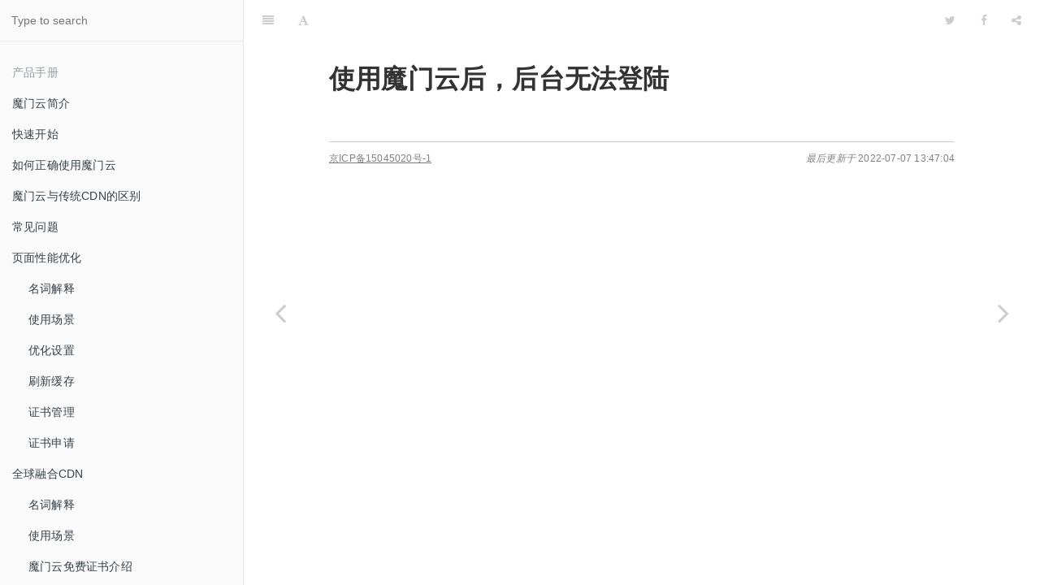

--- FILE ---
content_type: text/html; charset=utf-8
request_url: https://docs.cachemoment.com/faq/using/cannot-login.html
body_size: 5923
content:

<!DOCTYPE HTML>
<html lang="" >
    <head>
        <meta charset="UTF-8">
        <meta content="text/html; charset=utf-8" http-equiv="Content-Type">
        <title>使用魔门云后后台无法登陆 · 魔门云CacheMoment文档中心</title>
        <meta http-equiv="X-UA-Compatible" content="IE=edge" />
        <meta name="description" content="">
        <meta name="generator" content="GitBook 3.2.2">
        
        
        
    
    <link rel="stylesheet" href="../../gitbook/style.css">

    
            
                
                <link rel="stylesheet" href="../../gitbook/gitbook-plugin-search-pro/search.css">
                
            
                
                <link rel="stylesheet" href="../../gitbook/gitbook-plugin-page-footer-ex/style/plugin.css">
                
            
                
                <link rel="stylesheet" href="../../gitbook/gitbook-plugin-highlight/website.css">
                
            
                
                <link rel="stylesheet" href="../../gitbook/gitbook-plugin-fontsettings/website.css">
                
            
        

    

    
        
    
        
    
        
    
        
    
        
    
        
    

        
    
    
    <meta name="HandheldFriendly" content="true"/>
    <meta name="viewport" content="width=device-width, initial-scale=1, user-scalable=no">
    <meta name="apple-mobile-web-app-capable" content="yes">
    <meta name="apple-mobile-web-app-status-bar-style" content="black">
    <link rel="apple-touch-icon-precomposed" sizes="152x152" href="../../gitbook/images/apple-touch-icon-precomposed-152.png">
    <link rel="shortcut icon" href="../../gitbook/images/favicon.ico" type="image/x-icon">

    
    <link rel="next" href="how-to-get-real-user-ip.html" />
    
    
    <link rel="prev" href="service-effective.html" />
    

    </head>
    <body>
        
<div class="book">
    <div class="book-summary">
        
            
<div id="book-search-input" role="search">
    <input type="text" placeholder="Type to search" />
</div>

            
                <nav role="navigation">
                


<ul class="summary">
    
    

    

    
        
        <li class="header">产品手册</li>
        
        
    
        <li class="chapter " data-level="1.1" data-path="../../">
            
                <a href="../../">
            
                    
                    魔门云简介
            
                </a>
            

            
        </li>
    
        <li class="chapter " data-level="1.2" data-path="../../product-manual/quickly-start.html">
            
                <a href="../../product-manual/quickly-start.html">
            
                    
                    快速开始
            
                </a>
            

            
        </li>
    
        <li class="chapter " data-level="1.3" data-path="../../product-manual/how-to-use.html">
            
                <a href="../../product-manual/how-to-use.html">
            
                    
                    如何正确使用魔门云
            
                </a>
            

            
        </li>
    
        <li class="chapter " data-level="1.4" data-path="../../product-manual/difference.html">
            
                <a href="../../product-manual/difference.html">
            
                    
                    魔门云与传统CDN的区别
            
                </a>
            

            
        </li>
    
        <li class="chapter " data-level="1.5" data-path="../">
            
                <a href="../">
            
                    
                    常见问题
            
                </a>
            

            
        </li>
    
        <li class="chapter " data-level="1.6" >
            
                <span>
            
                    
                    页面性能优化
            
                </span>
            

            
            <ul class="articles">
                
    
        <li class="chapter " data-level="1.6.1" data-path="../../product-manual/wco/noun-interpretation.html">
            
                <a href="../../product-manual/wco/noun-interpretation.html">
            
                    
                    名词解释
            
                </a>
            

            
        </li>
    
        <li class="chapter " data-level="1.6.2" data-path="../../product-manual/wco/using-scenes.html">
            
                <a href="../../product-manual/wco/using-scenes.html">
            
                    
                    使用场景
            
                </a>
            

            
        </li>
    
        <li class="chapter " data-level="1.6.3" data-path="../../product-manual/wco/optimization-settings.html">
            
                <a href="../../product-manual/wco/optimization-settings.html">
            
                    
                    优化设置
            
                </a>
            

            
        </li>
    
        <li class="chapter " data-level="1.6.4" data-path="../../product-manual/wco/refresh-cache.html">
            
                <a href="../../product-manual/wco/refresh-cache.html">
            
                    
                    刷新缓存
            
                </a>
            

            
        </li>
    
        <li class="chapter " data-level="1.6.5" data-path="../../product-manual/wco/certificate-management.html">
            
                <a href="../../product-manual/wco/certificate-management.html">
            
                    
                    证书管理
            
                </a>
            

            
        </li>
    
        <li class="chapter " data-level="1.6.6" data-path="../../product-manual/wco/certificate-application.html">
            
                <a href="../../product-manual/wco/certificate-application.html">
            
                    
                    证书申请
            
                </a>
            

            
        </li>
    

            </ul>
            
        </li>
    
        <li class="chapter " data-level="1.7" >
            
                <span>
            
                    
                    全球融合CDN
            
                </span>
            

            
            <ul class="articles">
                
    
        <li class="chapter " data-level="1.7.1" data-path="../../product-manual/cdn/noun-interpretation.html">
            
                <a href="../../product-manual/cdn/noun-interpretation.html">
            
                    
                    名词解释
            
                </a>
            

            
        </li>
    
        <li class="chapter " data-level="1.7.2" data-path="../../product-manual/cdn/using-scenes.html">
            
                <a href="../../product-manual/cdn/using-scenes.html">
            
                    
                    使用场景
            
                </a>
            

            
        </li>
    
        <li class="chapter " data-level="1.7.3" data-path="../../product-manual/cdn/free-certificate-introduction.html">
            
                <a href="../../product-manual/cdn/free-certificate-introduction.html">
            
                    
                    魔门云免费证书介绍
            
                </a>
            

            
        </li>
    

            </ul>
            
        </li>
    
        <li class="chapter " data-level="1.8" >
            
                <span>
            
                    
                    高性能云防护
            
                </span>
            

            
            <ul class="articles">
                
    
        <li class="chapter " data-level="1.8.1" data-path="../../product-manual/safe/noun-interpretation.html">
            
                <a href="../../product-manual/safe/noun-interpretation.html">
            
                    
                    名词解释
            
                </a>
            

            
        </li>
    
        <li class="chapter " data-level="1.8.2" data-path="../../product-manual/safe/using-scenes.html">
            
                <a href="../../product-manual/safe/using-scenes.html">
            
                    
                    使用场景
            
                </a>
            

            
        </li>
    
        <li class="chapter " data-level="1.8.3" data-path="../../product-manual/safe/black-and-white-list.html">
            
                <a href="../../product-manual/safe/black-and-white-list.html">
            
                    
                    黑白名单
            
                </a>
            

            
        </li>
    
        <li class="chapter " data-level="1.8.4" data-path="../../product-manual/safe/cc-protection.html">
            
                <a href="../../product-manual/safe/cc-protection.html">
            
                    
                    CC防护
            
                </a>
            

            
        </li>
    
        <li class="chapter " data-level="1.8.5" data-path="../../product-manual/safe/refresh-cache.html">
            
                <a href="../../product-manual/safe/refresh-cache.html">
            
                    
                    刷新缓存
            
                </a>
            

            
        </li>
    

            </ul>
            
        </li>
    
        <li class="chapter " data-level="1.9" >
            
                <span>
            
                    
                    云应用
            
                </span>
            

            
            <ul class="articles">
                
    
        <li class="chapter " data-level="1.9.1" data-path="../../product-manual/app/app-introduce.html">
            
                <a href="../../product-manual/app/app-introduce.html">
            
                    
                    云应用简介
            
                </a>
            

            
        </li>
    
        <li class="chapter " data-level="1.9.2" data-path="../../product-manual/app/ab-test.html">
            
                <a href="../../product-manual/app/ab-test.html">
            
                    
                    AB测试
            
                </a>
            

            
        </li>
    
        <li class="chapter " data-level="1.9.3" data-path="../../product-manual/app/code-embedding.html">
            
                <a href="../../product-manual/app/code-embedding.html">
            
                    
                    代码植入
            
                </a>
            

            
        </li>
    

            </ul>
            
        </li>
    
        <li class="chapter " data-level="1.10" >
            
                <span>
            
                    
                    充值计费
            
                </span>
            

            
            <ul class="articles">
                
    
        <li class="chapter " data-level="1.10.1" data-path="../../product-manual/prepaid-billing/prepaid-billing.html">
            
                <a href="../../product-manual/prepaid-billing/prepaid-billing.html">
            
                    
                    充值计费
            
                </a>
            

            
        </li>
    

            </ul>
            
        </li>
    

    
        
        <li class="header">常见问题</li>
        
        
    
        <li class="chapter " data-level="2.1" >
            
                <span>
            
                    
                    使用问题
            
                </span>
            

            
            <ul class="articles">
                
    
        <li class="chapter " data-level="2.1.1" data-path="faq-before-buy.html">
            
                <a href="faq-before-buy.html">
            
                    
                    售前常见问题解答
            
                </a>
            

            
        </li>
    
        <li class="chapter " data-level="2.1.2" data-path="domain-and-site.html">
            
                <a href="domain-and-site.html">
            
                    
                    添加域名和添加站点的区别
            
                </a>
            

            
        </li>
    
        <li class="chapter " data-level="2.1.3" data-path="service-effective.html">
            
                <a href="service-effective.html">
            
                    
                    如何判断魔门云服务是否生效
            
                </a>
            

            
        </li>
    
        <li class="chapter active" data-level="2.1.4" data-path="cannot-login.html">
            
                <a href="cannot-login.html">
            
                    
                    使用魔门云后后台无法登陆
            
                </a>
            

            
        </li>
    
        <li class="chapter " data-level="2.1.5" data-path="how-to-get-real-user-ip.html">
            
                <a href="how-to-get-real-user-ip.html">
            
                    
                    使用魔门云后如何取得真实用户IP
            
                </a>
            

            
        </li>
    
        <li class="chapter " data-level="2.1.6" data-path="how-to-shutdown-cachemoment.html">
            
                <a href="how-to-shutdown-cachemoment.html">
            
                    
                    如何快速将流量切回源站
            
                </a>
            

            
        </li>
    
        <li class="chapter " data-level="2.1.7" data-path="https-site-notes.html">
            
                <a href="https-site-notes.html">
            
                    
                    HTTPS网站注意事项
            
                </a>
            

            
        </li>
    
        <li class="chapter " data-level="2.1.8" data-path="ip-list.html">
            
                <a href="ip-list.html">
            
                    
                    魔门云的节点IP列表
            
                </a>
            

            
        </li>
    
        <li class="chapter " data-level="2.1.9" data-path="add-our-ips-to-origin-site-whitelist.html">
            
                <a href="add-our-ips-to-origin-site-whitelist.html">
            
                    
                    如何将将魔门云的IP添加到源站防火墙白名单
            
                </a>
            

            
        </li>
    

            </ul>
            
        </li>
    
        <li class="chapter " data-level="2.2" >
            
                <span>
            
                    
                    财务问题
            
                </span>
            

            
            <ul class="articles">
                
    
        <li class="chapter " data-level="2.2.1" data-path="../financial/account-recharge.html">
            
                <a href="../financial/account-recharge.html">
            
                    
                    账户充值
            
                </a>
            

            
        </li>
    
        <li class="chapter " data-level="2.2.2" data-path="../financial/product-purchase.html">
            
                <a href="../financial/product-purchase.html">
            
                    
                    产品购买
            
                </a>
            

            
        </li>
    
        <li class="chapter " data-level="2.2.3" data-path="../financial/check-the-bill.html">
            
                <a href="../financial/check-the-bill.html">
            
                    
                    查看账单
            
                </a>
            

            
        </li>
    
        <li class="chapter " data-level="2.2.4" data-path="../financial/coupon-usage.html">
            
                <a href="../financial/coupon-usage.html">
            
                    
                    优惠券使用方法
            
                </a>
            

            
        </li>
    

            </ul>
            
        </li>
    
        <li class="chapter " data-level="2.3" >
            
                <span>
            
                    
                    其他问题
            
                </span>
            

            
            <ul class="articles">
                
    
        <li class="chapter " data-level="2.3.1" data-path="../others/compatibility-faqs.md">
            
                <span>
            
                    
                    兼容性问题
            
                </a>
            

            
        </li>
    
        <li class="chapter " data-level="2.3.2" data-path="../others/monthly-traffic.html">
            
                <a href="../others/monthly-traffic.html">
            
                    
                    每月流量是什么意思
            
                </a>
            

            
        </li>
    

            </ul>
            
        </li>
    

    

    <li class="divider"></li>

    <li>
        <a href="https://www.gitbook.com" target="blank" class="gitbook-link">
            Published with GitBook
        </a>
    </li>
</ul>


                </nav>
            
        
    </div>

    <div class="book-body">
        
            <div class="body-inner">
                
                    

<div class="book-header" role="navigation">
    

    <!-- Title -->
    <h1>
        <i class="fa fa-circle-o-notch fa-spin"></i>
        <a href="../.." >使用魔门云后后台无法登陆</a>
    </h1>
</div>




                    <div class="page-wrapper" tabindex="-1" role="main">
                        <div class="page-inner">
                            
<div id="book-search-results">
    <div class="search-noresults">
    
                                <section class="normal markdown-section">
                                
                                <h1 id="&#x4F7F;&#x7528;&#x9B54;&#x95E8;&#x4E91;&#x540E;&#xFF0C;&#x540E;&#x53F0;&#x65E0;&#x6CD5;&#x767B;&#x9646;">&#x4F7F;&#x7528;&#x9B54;&#x95E8;&#x4E91;&#x540E;&#xFF0C;&#x540E;&#x53F0;&#x65E0;&#x6CD5;&#x767B;&#x9646;</h1>
<footer class="page-footer-ex"> <span class="page-footer-ex-copyright"> <a href="http://www.miit.gov.cn/" target="_blank">&#x4EAC;ICP&#x5907;15045020&#x53F7;-1</a> </span> &#xA0;&#xA0;&#xA0;&#xA0;&#xA0;&#xA0;&#xA0;&#xA0;&#xA0;&#xA0; <span class="page-footer-ex-footer-update"> <i>&#x6700;&#x540E;&#x66F4;&#x65B0;&#x4E8E;</i> 2022-07-07 13:47:04 </span> </footer>
                                
                                </section>
                            
    </div>
    <div class="search-results">
        <div class="has-results">
            
            <h1 class="search-results-title"><span class='search-results-count'></span> results matching "<span class='search-query'></span>"</h1>
            <ul class="search-results-list"></ul>
            
        </div>
        <div class="no-results">
            
            <h1 class="search-results-title">No results matching "<span class='search-query'></span>"</h1>
            
        </div>
    </div>
</div>

                        </div>
                    </div>
                
            </div>

            
                
                <a href="service-effective.html" class="navigation navigation-prev " aria-label="Previous page: 如何判断魔门云服务是否生效">
                    <i class="fa fa-angle-left"></i>
                </a>
                
                
                <a href="how-to-get-real-user-ip.html" class="navigation navigation-next " aria-label="Next page: 使用魔门云后如何取得真实用户IP">
                    <i class="fa fa-angle-right"></i>
                </a>
                
            
        
    </div>

    <script>
        var gitbook = gitbook || [];
        gitbook.push(function() {
            gitbook.page.hasChanged({"page":{"title":"使用魔门云后后台无法登陆","level":"2.1.4","depth":2,"next":{"title":"使用魔门云后如何取得真实用户IP","level":"2.1.5","depth":2,"path":"faq/using/how-to-get-real-user-ip.md","ref":"faq/using/how-to-get-real-user-ip.md","articles":[]},"previous":{"title":"如何判断魔门云服务是否生效","level":"2.1.3","depth":2,"path":"faq/using/service-effective.md","ref":"faq/using/service-effective.md","articles":[]},"dir":"ltr"},"config":{"plugins":["hide-element","-lunr","-search","search-pro","page-footer-ex"],"styles":{"website":"styles/website.css","pdf":"styles/pdf.css","epub":"styles/epub.css","mobi":"styles/mobi.css","ebook":"styles/ebook.css","print":"styles/print.css"},"pluginsConfig":{"hide-element":{"elements":[".gitbook-link"]},"page-footer-ex":{"copyright":"[京ICP备15045020号-1](http://www.miit.gov.cn/)","markdown":true,"update_format":"YYYY-MM-DD HH:mm:ss","update_label":"<i>最后更新于</i>"},"search-pro":{},"highlight":{},"sharing":{"facebook":true,"twitter":true,"google":false,"weibo":false,"instapaper":false,"vk":false,"all":["facebook","google","twitter","weibo","instapaper"]},"fontsettings":{"theme":"white","family":"sans","size":2},"theme-default":{"styles":{"website":"styles/website.css","pdf":"styles/pdf.css","epub":"styles/epub.css","mobi":"styles/mobi.css","ebook":"styles/ebook.css","print":"styles/print.css"},"showLevel":false}},"theme":"default","pdf":{"pageNumbers":true,"fontSize":12,"fontFamily":"Arial","paperSize":"a4","chapterMark":"pagebreak","pageBreaksBefore":"/","margin":{"right":62,"left":62,"top":56,"bottom":56}},"structure":{"langs":"LANGS.md","readme":"README.md","glossary":"GLOSSARY.md","summary":"SUMMARY.md"},"variables":{},"title":"魔门云CacheMoment文档中心","gitbook":"*"},"file":{"path":"faq/using/cannot-login.md","mtime":"2022-07-07T05:47:04.945Z","type":"markdown"},"gitbook":{"version":"3.2.2","time":"2025-04-22T05:33:05.932Z"},"basePath":"../..","book":{"language":""}});
        });
    </script>
</div>

        
    <script src="../../gitbook/gitbook.js"></script>
    <script src="../../gitbook/theme.js"></script>
    
        
        <script src="../../gitbook/gitbook-plugin-hide-element/plugin.js"></script>
        
    
        
        <script src="../../gitbook/gitbook-plugin-search-pro/jquery.mark.min.js"></script>
        
    
        
        <script src="../../gitbook/gitbook-plugin-search-pro/search.js"></script>
        
    
        
        <script src="../../gitbook/gitbook-plugin-sharing/buttons.js"></script>
        
    
        
        <script src="../../gitbook/gitbook-plugin-fontsettings/fontsettings.js"></script>
        
    

    </body>
</html>

